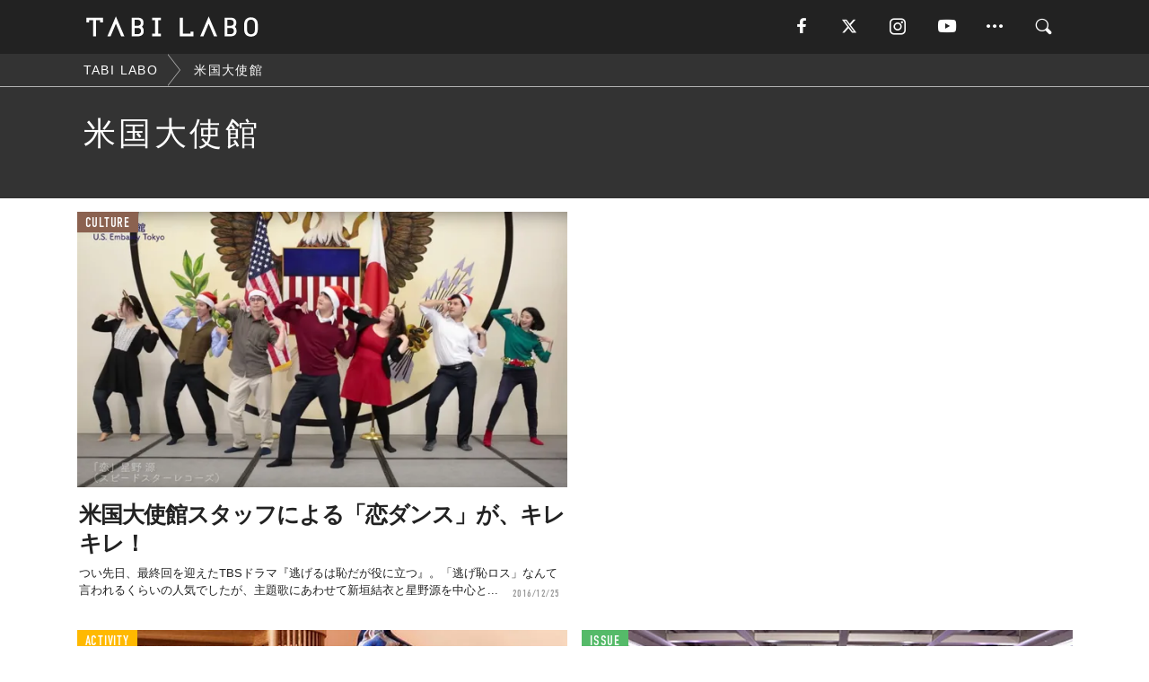

--- FILE ---
content_type: text/html; charset=utf-8
request_url: https://tabi-labo.com/tag/%E7%B1%B3%E5%9B%BD%E5%A4%A7%E4%BD%BF%E9%A4%A8
body_size: 9702
content:
<!DOCTYPE html><html><head><meta charset="utf-8" /><meta content="IE=edge" http-equiv="X-UA-Compatible" /><meta content="width=device-width, initial-scale=1" name="viewport" /><meta content="" name="description" /><meta content="米国大使館,,TABILABO,旅ラボ" name="keywords" /><meta content="TABI LABO" name="author" /><meta content="index,follow" name="robots" /><meta content="summary_large_image" name="twitter:card" /><meta content="@tabilabo_news" name="twitter:site" /><meta content="@tabilabo_news" name="twitter:creator" /><meta content="m7k499k84wp5ixxwhjnfe56tcrycg4" name="facebook-domain-verification" /><meta content="TABI LABO" property="og:title" /><meta content="article" property="og:type" /><meta content="https://image.tabi-labo.com/jp/175943/4669310303731712.jpg" property="og:image" /><meta content="https://tabi-labo.com/tag/%E7%B1%B3%E5%9B%BD%E5%A4%A7%E4%BD%BF%E9%A4%A8" property="og:url" /><meta content="TABI LABO" property="og:site_name" /><meta content="" property="og:description" /><meta content="100001088962261" property="fb:admins" /><meta content="1655421248016810" property="fb:app_id" /><link href="https://img.tabi-labo.com/wp-content/uploads/2014/07/favicon.ico" rel="shortcut icon" /><link href="https://img.tabi-labo.com/wp-content/uploads/2014/07/home.gif" rel="apple-touch-icon" /><script async="" src="https://cdn.ampproject.org/v0.js"></script><script async="" custom-element="amp-instagram" src="https://cdn.ampproject.org/v0/amp-instagram-0.1.js"></script><script async="" src="https://www.googletagservices.com/tag/js/gpt.js"></script><script>var googletag = googletag || {};
googletag.cmd = googletag.cmd || [];</script><script>var category_for_gam = ''
var tags_for_gam = "米国大使館".split(',')
googletag.cmd.push(function() {
  googletag.defineSlot('/73238597/tlweb-native-tag-article-1', ['fluid'], 'ArticleAd1').addService(googletag.pubads());
  googletag.defineSlot('/73238597/tlweb-native-tag-article-2', ['fluid'], 'ArticleAd2').addService(googletag.pubads());
  googletag.pubads().setTargeting('category', category_for_gam);
  googletag.pubads().setTargeting('tag', tags_for_gam);
});</script><script>googletag.cmd.push(function() {
  googletag.pubads().setTargeting('gender', 'unknown');
  googletag.pubads().setTargeting('age', '');
});</script><script>var screen_size = window.innerWidth < 375 ? 'mobile-small' : window.innerWidth < 768 ? 'mobile' : window.innerWidth < 992 ? 'tablet' : 'pc'
googletag.cmd.push(function() {
  googletag.pubads().setTargeting('env', 'production');
  googletag.pubads().setTargeting('screen_size', screen_size);
  googletag.pubads().setTargeting('page', 'tag');
  googletag.pubads().enableSingleRequest();
  googletag.enableServices();
});</script><link rel="stylesheet" href="//d1327e6qskmzf0.cloudfront.net/assets/application-22438996ad2db6e60d5bdc91ceeb703155c3e0521e64e30ba543361bea4c31fb.css" media="all" /><script async="true" src="https://ga.jspm.io/npm:es-module-shims@1.8.3/dist/es-module-shims.js"></script><script type="importmap" data-turbo-track="reload">{
  "imports": {
    "javascript/swiper": "//d1327e6qskmzf0.cloudfront.net/assets/javascript/swiper-cdef983c41f9b6bee83118439a8089f99a23472f27e2292a3ca13c3a09e2b26f.js",
    "app": "//d1327e6qskmzf0.cloudfront.net/assets/app-84d0543da040db226ccdebda36a6bbcc41ba4177bbf7c7fe445d9b312efdb67b.js",
    "article": "//d1327e6qskmzf0.cloudfront.net/assets/article-22c1fe190022e9bb7b322d5c65b06c7cd12a0d8fa371b1abe612e7239f1d767f.js",
    "article_list": "//d1327e6qskmzf0.cloudfront.net/assets/article_list-b9f4e016c0d8df140907b2caea11680f3baa8016fb6081e8e3a2ba2c05954a1f.js",
    "popup": "//d1327e6qskmzf0.cloudfront.net/assets/popup-6cc1fad5e92aa34dcb807f4e393701ffc2a520667ca43095d9863c06f813ad8f.js",
    "swiper_wrapper": "//d1327e6qskmzf0.cloudfront.net/assets/swiper_wrapper-7dc95419c46ef2bf953902df34135fbbbe17fa8562c79c31b7f8f5b33860e974.js"
  }
}</script><title>米国大使館 | TABI LABO</title><script>var isBot = true;</script><script>_tl_uuid = null;
var cookies = document.cookie.split(';');
for(var i in cookies) {
  if(cookies[i].length > 56 && cookies[i].trim().substring(0, 8) === 'tl_uuid=') {
    var value = cookies[i].split('=')[1];
    _tl_uuid = value.substring(17, 49);
    break;
  }
}
_tl_ga4_params = {'tl_uuid': _tl_uuid};</script><script async="" src="https://www.googletagmanager.com/gtag/js?id=G-7GD8XVFL19"></script><script>window.dataLayer = window.dataLayer || [];
function gtag(){dataLayer.push(arguments);}
gtag('js', new Date());</script><script>(function(w,d,s,l,i){w[l]=w[l]||[];w[l].push({'gtm.start':
new Date().getTime(),event:'gtm.js'});var f=d.getElementsByTagName(s)[0],
j=d.createElement(s),dl=l!='dataLayer'?'&l='+l:'';j.async=true;j.src=
'//www.googletagmanager.com/gtm.js?id='+i+dl;f.parentNode.insertBefore(j,f);
})(window,document,'script','dataLayer','GTM-MKJ6XW');</script><!--[if lt IE9]><script src="https://oss.maxcdn.com/html5shiv/3.7.2/html5shiv.min.js"></script><script src="https://oss.maxcdn.com/respond/1.4.2/respond.min.js"></script><![endif]--></head><body class="tag" style=""><div class="mobile tablet"><div id="mobile-sidemenu"><ul class="mm-listview"><li class="mm-divider">TAG</li><li class="tags"><a class="tag-button" data-id="sidemenu_mobile_tag" data-label="world_topics" href="/feature/worldtopics"> World Topics</a><a class="tag-button" data-id="sidemenu_mobile_tag" data-label="way_of_life" href="/tag/%E7%94%9F%E3%81%8D%E6%96%B9">生き方</a><a class="tag-button" data-id="sidemenu_mobile_tag" data-label="overseas" href="/tag/%E6%B5%B7%E5%A4%96">海外</a><a class="tag-button" data-id="sidemenu_mobile_tag" data-label="recipe" href="/tag/%E3%83%AC%E3%82%B7%E3%83%94">レシピ</a><a class="tag-button" data-id="sidemenu_mobile_tag" data-label="fashion" href="/tag/%E3%83%95%E3%82%A1%E3%83%83%E3%82%B7%E3%83%A7%E3%83%B3">ファッション</a><a class="tag-button" data-id="sidemenu_mobile_tag" data-label="sweets" href="/tag/%E3%82%B9%E3%82%A4%E3%83%BC%E3%83%84">スイーツ</a><a class="tag-button" data-id="sidemenu_mobile_tag" data-label="art" href="/tag/%E3%82%A2%E3%83%BC%E3%83%88">アート</a><a class="tag-button" data-id="sidemenu_mobile_tag" data-label="interior" href="/tag/%E3%82%A4%E3%83%B3%E3%83%86%E3%83%AA%E3%82%A2">インテリア</a><a class="tag-button" data-id="sidemenu_mobile_tag" data-label="alcohol" href="/tag/%E3%81%8A%E9%85%92">お酒</a><a class="tag-button" data-id="sidemenu_mobile_tag" data-label="environment_issues" href="/tag/%E7%92%B0%E5%A2%83%E5%95%8F%E9%A1%8C">環境問題</a><a class="tag-button" data-id="sidemenu_mobile_tag" data-label="indoor_house_plants" href="/tag/%E8%A6%B3%E8%91%89%E6%A4%8D%E7%89%A9">観葉植物</a><a class="tag-button" data-id="sidemenu_mobile_tag" data-label="meditation" href="/tag/%E7%9E%91%E6%83%B3">瞑想</a><a class="tag-button" data-id="sidemenu_mobile_tag" data-label="gender" href="/tag/%E3%82%B8%E3%82%A7%E3%83%B3%E3%83%80%E3%83%BC">ジェンダー</a><a class="tag-button" data-id="sidemenu_mobile_tag" data-label="happiness" href="/tag/%E5%B9%B8%E3%81%9B">幸せ</a><a class="tag-button" data-id="sidemenu_mobile_tag" data-label="coffee" href="/tag/%E3%82%B3%E3%83%BC%E3%83%92%E3%83%BC">コーヒー</a><a class="tag-button" data-id="sidemenu_mobile_tag" data-label="stress" href="/tag/%E3%82%B9%E3%83%88%E3%83%AC%E3%82%B9">ストレス</a><a class="tag-button" data-id="sidemenu_mobile_tag" data-label="family" href="/tag/%E5%AE%B6%E6%97%8F">家族</a><a class="tag-button" data-id="sidemenu_mobile_tag" data-label="music" href="/tag/%E9%9F%B3%E6%A5%BD">音楽</a><a class="tag-button" data-id="sidemenu_mobile_tag" data-label="wine" href="/tag/%E3%83%AF%E3%82%A4%E3%83%B3">ワイン</a><a class="tag-button" data-id="sidemenu_mobile_tag" data-label="beer" href="/tag/%E3%83%93%E3%83%BC%E3%83%AB">ビール</a></li><li class="mm-divider">CATEGORY</li><li class="category"><a data-id="sidemenu_mobile_category" data-label="issue" href="/category/issue"><span>ISSUE</span></a></li><li class="category"><a data-id="sidemenu_mobile_category" data-label="well-being" href="/category/well-being"><span>WELL-BEING</span></a></li><li class="category"><a data-id="sidemenu_mobile_category" data-label="activity" href="/category/activity"><span>ACTIVITY</span></a></li><li class="category"><a data-id="sidemenu_mobile_category" data-label="love" href="/category/love"><span>LOVE</span></a></li><li class="category"><a data-id="sidemenu_mobile_category" data-label="culture" href="/category/culture"><span>CULTURE</span></a></li><li class="category"><a data-id="sidemenu_mobile_category" data-label="item" href="/category/item"><span>ITEM</span></a></li><li class="frame"><div class="contents-frame col-xs-12 embed"><a id="sidemenu_mobile_category_frame_new" href="/recent" data-id="sidemenu_mobile_category_frame" data-label="new">
<img src="https://image.tabi-labo.com/medium/jp/233759/6375204502634496.jpg" loading="lazy">
</a>

<a id="sidemenu_mobile_category_frame_ranking" href="/ranking" data-id="sidemenu_mobile_category_frame" data-label="ranking">
<img src="https://image.tabi-labo.com/medium/jp/233761/4850026249453568.jpg" loading="lazy">
</a></div></li><li class="mm-divider">FOLLOW</li><li class="follow"><a data-id="sidemenu_mobile_follow" data-label="facebook" href="fb://profile/706292216068199" rel="nofollow" target="_blank"><i class="tlc icon-facebook"></i></a></li><li class="follow"><a data-id="sidemenu_mobile_follow" data-label="twitter" href="https://x.com/intent/follow?screen_name=tabilabo_news" rel="nofollow" target="_blank"><i class="tlc icon-x"></i></a></li><li class="follow"><a data-id="sidemenu_mobile_follow" data-label="instagram" href="https://www.instagram.com/tabilabo/" rel="nofollow" target="_blank"><i class="tlc icon-instagram"></i></a></li><li class="follow"><a data-id="sidemenu_mobile_follow" data-label="youtube" href="https://www.youtube.com/channel/UCosiTouV3orvNLj_mLwpxiA" rel="nofollow" target="_blank"><i class="tlc icon-youtube"></i></a></li><li class="follow"><a data-id="sidemenu_mobile_follow" data-label="line" href="http://bit.ly/2iUk72I" rel="nofollow" target="_blank"><i class="tlc icon-line"></i></a></li><li class="follow"><a data-id="sidemenu_mobile_follow" data-label="mail" href="/page/newsletter" rel="nofollow"><i class="tlc icon-mail"></i></a></li><li class="mm-divider">ABOUT US</li><li class="aboutus-img"><a data-id="sidemenu_aboutus" data-label="recruit" href="https://new-standard.co.jp/careers" target="_blank"><img class="frame-img" loading="lazy" src="https://d3jks39y9qw246.cloudfront.net/medium/132566/43bc7af6bae90d09558dcdc2d3c5368f4b5eef6e.jpg" /></a></li><li class="aboutus"><a data-id="sidemenu_mobile_aboutus" href="https://tabi-labo.com/301274/who-we-are" rel="nofollow" target="_blank">「TABI LABO」とは</a></li><li class="aboutus"><a data-id="sidemenu_mobile_aboutus" href="https://new-standard.co.jp/about" rel="nofollow" target="_blank">会社概要</a></li><li class="aboutus"><a data-id="sidemenu_mobile_aboutus" href="https://share.hsforms.com/1CUdWoY8BRNaq-q6uabUPOwe8gba" rel="nofollow" target="_blank">広告掲載について</a></li><li class="aboutus"><a data-id="sidemenu_mobile_aboutus" href="/page/contact" rel="nofollow">お問い合わせ</a></li><li class="aboutus"><a data-id="sidemenu_mobile_aboutus" href="/page/terms-of-service" rel="nofollow">利用規約</a></li><li class="aboutus"><a data-id="sidemenu_mobile_aboutus" href="/page/privacy-policy" rel="nofollow">個人情報保護方針</a></li><li class="aboutus"><a data-id="sidemenu_mobile_aboutus" href="/page/contents-policy" rel="nofollow">コンテンツポリシー</a></li></ul></div><div id="mobile-sidemenu-close"></div></div><div id="mm-wrapper" style="; "><noscript><iframe height="0" src="//www.googletagmanager.com/ns.html?id=GTM-MKJ6XW" style="display:none;visibility:hidden" width="0"></iframe></noscript><div class="mmenu-fixed" id="header"><div class="content"><div class="mobile tablet menu"><a class="more" data-id="header" data-label="moible_menu" href="#mobile-sidemenu" id="mobile-sidemenu-icon"><span class="icon-bar"></span><span class="icon-bar"></span><span class="icon-bar"></span></a></div><div class="logo"><a data-id="header" data-label="logo" href="/"><img alt="TABI LABO" src="//d1327e6qskmzf0.cloudfront.net/images/tl_logo.svg" /></a></div><div class="mobile tablet menu"><a class="search" data-id="header" data-label="mobile_search" href="/search" rel="nofollow"><i class="tlc icon-search"></i></a></div><div class="pc menu"><a data-id="header" data-label="pc_facebook" href="https://www.facebook.com/tabilabonews/" rel="nofollow" target="_blank"><i class="tlc icon-facebook"></i></a><a data-id="header" data-label="pc_twitter" href="https://x.com/intent/follow?screen_name=tabilabo_news" rel="nofollow" target="_blank"><i class="tlc icon-x"></i></a><a data-id="header" data-label="pc_instagram" href="https://www.instagram.com/tabilabo/" rel="nofollow" target="_blank"><i class="tlc icon-instagram"></i></a><a data-id="header" data-label="pc_youtube" href="https://www.youtube.com/channel/UCosiTouV3orvNLj_mLwpxiA" rel="nofollow" target="_blank"><i class="tlc icon-youtube"></i></a><a class="more" data-id="header" data-label="pc_menu" href="#header-menu" id="pc-sidemenu-icon"><i class="tlc icon-option"></i></a><a data-id="header" data-label="pc_search" href="/search"><i class="tlc icon-search"></i></a></div></div></div><div id="header-menu"><div class="content"><div class="menu pull-right"><span class="close pull-right" id="header-menu-close">&times;</span><ul class="clearfix"><li class="top-menu"><a data-id="header_pc_menu" href="https://tabi-labo.com/301274/who-we-are" rel="nofollow" target="_blank">「TABI LABO」とは</a></li><li><a data-id="header_pc_menu" href="https://new-standard.co.jp/about" rel="nofollow" target="_blank">会社概要</a></li><li><a data-id="header_pc_menu" href="https://share.hsforms.com/1CUdWoY8BRNaq-q6uabUPOwe8gba" rel="nofollow" target="_blank">広告掲載について</a></li><li><a data-id="header_pc_menu" href="https://new-standard.co.jp/careers" rel="nofollow" target="_blank">募集・求人</a></li><li><a data-id="header_pc_menu" href="/page/contact" rel="nofollow">お問い合わせ</a></li><li><a data-id="header_pc_menu" href="/page/terms-of-service" rel="nofollow">利用規約</a></li><li><a data-id="header_pc_menu" href="/page/privacy-policy" rel="nofollow">個人情報保護方針</a></li><li><a data-id="header_pc_menu" href="/page/contents-policy" rel="nofollow">コンテンツポリシー</a></li></ul></div></div></div><div id="tag-header"><nav class="breadcrumb-container pc"><ol class="breadcrumb" itemscope="" itemtype="https://schema.org/BreadcrumbList"><li class="first" itemprop="itemListElement" itemscope="" itemtype="https://schema.org/ListItem"><a data-id="article_tag" href="/" itemprop="item"><span itemprop="name">TABI LABO</span></a><meta content="1" itemprop="position" /></li><li itemprop="itemListElement" itemscope="" itemtype="https://schema.org/ListItem"><a data-id="article_tag" href="/tag/%E7%B1%B3%E5%9B%BD%E5%A4%A7%E4%BD%BF%E9%A4%A8" itemprop="item"><span itemprop="name">米国大使館</span></a><meta content="2" itemprop="position" /></li></ol></nav><div class="header-container"><h1>米国大使館</h1><div class="description"></div></div></div><div class="mac osx" id="container"><div class="col-xs-12 col-md-12" id="main" style=""><div class="contents-list-articles vertical clearfix"><div class="article-list vertical" data-log-id="tag" data-send-impression-log=""><div class="list-box col-xs-6"><span class="category-label"><a class="culture" data-label="CULTURE" href="/category/culture">CULTURE</a></span><a data-article-id="279644" data-id="tag" data-label="article_279644" href="/279644/koi-dance-us-embassy-tokyo"><div class="list-image"><div class="trimming trimming-16by9"><amp-img alt="" height="9" layout="responsive" src="https://d3jks39y9qw246.cloudfront.net/medium/66221/32c7f9688611cd980b18c8b34db1574d9db2039b.jpg" width="16"></amp-img></div></div><div class="list-text"><div class="list-title">米国大使館スタッフによる「恋ダンス」が、キレキレ！</div><div class="list-description pc">つい先日、最終回を迎えたTBSドラマ『逃げるは恥だが役に立つ』。「逃げ恥ロス」なんて言われるくらいの人気でしたが、主題歌にあわせて新垣結衣と星野源を中心と...<span class="post-date">2016/12/25</span></div></div></a></div><div class="list-box dfp-article col-xs-6" id="dfp-article-1"><div id="ArticleAd1"></div></div><div class="list-box col-xs-6"><span class="category-label"><a class="activity" data-label="ACTIVITY" href="/category/activity">ACTIVITY</a></span><a data-article-id="297385" data-id="tag" data-label="article_297385" href="/297385/wt-wild-at-heart"><div class="list-image"><div class="trimming trimming-16by9"><amp-img alt="" height="9" layout="responsive" src="https://image.tabi-labo.com/medium/jp/223570/5037110780231680.jpg" width="16"></amp-img></div></div><div class="list-text"><div class="list-title">【10/12まで】「フィンランド大使館」内で話題のデザイン展が開催中</div><div class="list-description pc">フィンランドのさまざなプロダクトを集約した類稀なるデザイン展 「WILD AT HEART」が今月12日（月）まで「駐日フィンランド大使館」敷地内のパビリ...<span class="post-date">2020/10/02</span></div></div></a></div><div class="list-box col-xs-6"><span class="category-label"><a class="issue" data-label="ISSUE" href="/category/issue">ISSUE</a></span><a data-article-id="299455" data-id="tag" data-label="article_299455" href="/299455/wt-big-hits-america-globalize"><div class="list-image"><div class="trimming trimming-16by9"><amp-img alt="" height="9" layout="responsive" src="https://image.tabi-labo.com/medium/jp/232693/5957152116047872.jpg" width="16"></amp-img></div></div><div class="list-text"><div class="list-title">BTS所属の「Big Hit Entertainment」が米国進出！</div><div class="list-description pc">人気アイドルグループBTS（防弾少年団）が所属する「Big Hit Entertainment」が米国の「ユニバーサル ミュージック グループ」とタッグを...<span class="post-date">2021/03/06</span></div></div></a></div><div class="list-box col-xs-6"><span class="category-label"><a class="well-being" data-label="WELL-BEING" href="/category/well-being">WELL-BEING</a></span><a data-article-id="279850" data-id="tag" data-label="article_279850" href="/279850/jeanette-j-epps"><div class="list-image"><div class="trimming trimming-16by9"><amp-img alt="" height="9" layout="responsive" src="https://d3jks39y9qw246.cloudfront.net/medium/68881/ab036ea35493e0ccaf3194ec96bbfcd55725944d.jpg" width="16"></amp-img></div></div><div class="list-text"><div class="list-title">アフリカ系米国人として、初めて国際宇宙ステーションへ滞在する女性が誕生</div><div class="list-description pc">数多くの候補者のなかから、特別に優秀な人材だけがそのチャンスを掴むことのできる職業、それが宇宙飛行士。地球を遥か離れた宇宙に飛び立つのは、人類の中でもほん...<span class="post-date">2017/01/19</span></div></div></a></div><div class="list-box col-xs-6"><span class="category-label"><a class="activity" data-label="ACTIVITY" href="/category/activity">ACTIVITY</a></span><a data-article-id="300987" data-id="tag" data-label="article_300987" href="/300987/wt-denmark-pavilion-japan2021"><div class="list-image"><div class="trimming trimming-16by9"><amp-img alt="" height="9" layout="responsive" src="https://image.tabi-labo.com/medium/jp/239397/5906296012275712.jpg" width="16"></amp-img></div></div><div class="list-text"><div class="list-title">特別にデンマーク王国大使館を一般開放！7/23～「デンマークパビリオン」開催</div><div class="list-description pc">世界的なスポーツの祭典の開催期間中、普段は入ることのできないデンマーク王国大使館が一般開放され「デンマークパビリオン」が開催。<span class="post-date">2021/07/13</span></div></div></a></div><div class="list-box dfp-article col-xs-6" id="dfp-article-2"><div id="ArticleAd2"></div></div><div class="list-box col-xs-6"><span class="category-label"><a class="culture" data-label="CULTURE" href="/category/culture">CULTURE</a></span><a data-article-id="289761" data-id="tag" data-label="article_289761" href="/289761/wt-americanembassy"><div class="list-image"><div class="trimming trimming-16by9"><amp-img alt="" height="9" layout="responsive" src="https://image.tabi-labo.com/medium/jp/179262/4800004598267904.jpg" width="16"></amp-img></div></div><div class="list-text"><div class="list-title">約40年も！駐韓アメリカ大使館の家賃未払いが発覚</div><div class="list-description pc">韓国の英字新聞「The Korea Times」の記事によれば、同国にあるアメリカ大使館は、1980年から現在までの約40年間、賃料を払っていないとのこと。<span class="post-date">2018/11/09</span></div></div></a></div><div class="list-box col-xs-6"><span class="category-label"><a class="issue" data-label="ISSUE" href="/category/issue">ISSUE</a></span><a data-article-id="303577" data-id="tag" data-label="article_303577" href="/303577/wt-c-mask-ukraine"><div class="list-image"><div class="trimming trimming-16by9"><amp-img alt="" height="9" layout="responsive" src="https://image.tabi-labo.com/medium/jp/249123/6249368879366144.jpg" width="16"></amp-img></div></div><div class="list-text"><div class="list-title">「翻訳マスク」をウクライナ大使館へ寄付。日本のテクノロジーで避難生活をサポート</div><div class="list-description pc">翻訳可能なスマートマスク「C-FACE」を開発したベンチャー企業が、同マスク120個をウクライナ大使館への寄付を行った。<span class="post-date">2022/05/24</span></div></div></a></div><div class="list-box col-xs-6"><span class="category-label"><a class="culture" data-label="CULTURE" href="/category/culture">CULTURE</a></span><a data-article-id="295235" data-id="tag" data-label="article_295235" href="/295235/wt-relax-movie-turkey"><div class="list-image"><div class="trimming trimming-16by9"><amp-img alt="" height="9" layout="responsive" src="https://image.tabi-labo.com/medium/jp/214135/5714084196515840.jpg" width="16"></amp-img></div></div><div class="list-text"><div class="list-title">トルコ共和国大使館が「ストレスを緩和するオリジナル癒し動画」をYouTube配信</div><div class="list-description pc">トルコ共和国大使館は、人々のストレス緩和を目的とし、また、この苦難の時期を少しでも明るくポジティブな気分で過ごせるようにとの願いを込めて、トルコ各地の海や...<span class="post-date">2020/05/08</span></div></div></a></div><div class="list-box col-xs-6"><span class="category-label"><a class="activity" data-label="ACTIVITY" href="/category/activity">ACTIVITY</a></span><a data-article-id="301996" data-id="tag" data-label="article_301996" href="/301996/wt-sauna-beer-finland"><div class="list-image"><div class="trimming trimming-16by9"><amp-img alt="" height="9" layout="responsive" src="https://image.tabi-labo.com/medium/jp/243680/5892541446619136.jpg" width="16"></amp-img></div></div><div class="list-text"><div class="list-title">フィンランドの「公式サウナビール」、誕生！</div><div class="list-description pc">フィンランド発サウナビールが、日本のサウナーにも好まれる味わいで登場。ビールのスタイルは、モルトのコクと華やかな香りが自慢のペールエール。アクセントに白樺...<span class="post-date">2021/11/20</span></div></div></a></div><div class="list-box col-xs-6"><span class="category-label"><a class="well-being" data-label="WELL-BEING" href="/category/well-being">WELL-BEING</a></span><a data-article-id="301817" data-id="tag" data-label="article_301817" href="/301817/wt-your-life-value-vsl-us"><div class="list-image"><div class="trimming trimming-16by9"><amp-img alt="" height="9" layout="responsive" src="https://image.tabi-labo.com/medium/jp/242970/6683116821282816.jpg" width="16"></amp-img></div></div><div class="list-text"><div class="list-title">アナタにはいくらの価値がある？米国政府が算出</div><div class="list-description pc">人間1人には一体いくらの価値があるのか……？米国の政府は、私たちの生命に対して、総額で1004万1645ドル（日本円で約11億円）の価値があるとのデータを...<span class="post-date">2021/10/28</span></div></div></a></div><div class="list-box col-xs-6"><span class="category-label"><a class="culture" data-label="CULTURE" href="/category/culture">CULTURE</a></span><a data-article-id="297203" data-id="tag" data-label="article_297203" href="/297203/wt-record-sell-cd-sell"><div class="list-image"><div class="trimming trimming-16by9"><amp-img alt="" height="9" layout="responsive" src="https://image.tabi-labo.com/medium/jp/222865/5740185971064832.jpg" width="16"></amp-img></div></div><div class="list-text"><div class="list-title">「レコード」が「CD」の売り上げを抜いた！【米国】</div><div class="list-description pc">新型コロナウイルスの流行を受けて音楽の物理媒体の売り上げが低迷するなかでも、家庭でレコードをかけるという人は増えているようだ。ついに米国では、今年上半期に...<span class="post-date">2020/09/24</span></div></div></a></div><div class="list-box col-xs-6"><span class="category-label"><a class="well-being" data-label="WELL-BEING" href="/category/well-being">WELL-BEING</a></span><a data-article-id="284185" data-id="tag" data-label="article_284185" href="/284185/me-unfortunatelyboss"><div class="list-image"><div class="trimming trimming-16by9"><amp-img alt="" height="9" layout="responsive" src="https://image.tabi-labo.com/medium/jp/165420/6038089604530176.jpg" width="16"></amp-img></div></div><div class="list-text"><div class="list-title">米国発！残念な上司のひとこと</div><div class="list-description pc">ただの言い訳にしか聞こえないような……。<span class="post-date">2018/06/14</span></div></div></a></div><div class="list-box col-xs-6"><span class="category-label"><a class="activity" data-label="ACTIVITY" href="/category/activity">ACTIVITY</a></span><a data-article-id="301937" data-id="tag" data-label="article_301937" href="/301937/wt-us-accept-covid-vaccinated-travellers"><div class="list-image"><div class="trimming trimming-16by9"><amp-img alt="" height="9" layout="responsive" src="https://image.tabi-labo.com/medium/jp/243463/5791569724571648.jpg" width="16"></amp-img></div></div><div class="list-text"><div class="list-title">ついに！米国がワクチン接種済み渡航者を受け入れ</div><div class="list-description pc">米国が先日8日、新型コロナウイルスのワクチン接種を終えた渡航者に対して、門戸を開放することを発表した。旅行者の受け入れは、実に1年8カ月ぶりになるらしい。<span class="post-date">2021/11/12</span></div></div></a></div><div class="list-box col-xs-6"><span class="category-label"><a class="issue" data-label="ISSUE" href="/category/issue">ISSUE</a></span><a data-article-id="305926" data-id="tag" data-label="article_305926" href="/305926/wt-fda-stops-obligation-to-animal-test"><div class="list-image"><div class="trimming trimming-16by9"><amp-img alt="" height="9" layout="responsive" src="https://image.tabi-labo.com/medium/jp/257959/5120588131598336.jpg" width="16"></amp-img></div></div><div class="list-text"><div class="list-title">米国、「動物実験廃止」へ一歩前進</div><div class="list-description pc">おびただしい数の動物を苦しめてきた、薬品開発時の動物実験。長く続いた義務だったが、ついに先日、動物保護の拡大に向けて大きな動きが。<span class="post-date">2023/03/11</span></div></div></a></div><div class="list-box col-xs-6"><span class="category-label"><a class="love" data-label="LOVE" href="/category/love">LOVE</a></span><a data-article-id="308231" data-id="tag" data-label="article_308231" href="/308231/wt-most-searched-sex-positions-in-america"><div class="list-image"><div class="trimming trimming-16by9"><amp-img alt="" height="9" layout="responsive" src="https://image.tabi-labo.com/medium/jp/267332/6702851248095232.jpg" width="16"></amp-img></div></div><div class="list-text"><div class="list-title">【衝撃】米国で「最も人気なセックスの体位」、プレッツェルだった</div><div class="list-description pc">米国のセックスグッズレビューサイト『Bedbible』が、Googleの検索データを基に「最も検索されたセックスの体位ランキング」を発表。1位に輝く“プレ...<span class="post-date">2023/11/19</span></div></div></a></div><div class="list-box col-xs-6"><span class="category-label"><a class="item" data-label="ITEM" href="/category/item">ITEM</a></span><a data-article-id="292820" data-id="tag" data-label="article_292820" href="/292820/wt-vogmask"><div class="list-image"><div class="trimming trimming-16by9"><amp-img alt="" height="9" layout="responsive" src="https://image.tabi-labo.com/medium/jp/201741/4707954024513536.jpg" width="16"></amp-img></div></div><div class="list-text"><div class="list-title">「アレルゲン対策」に強い米国発の「高機能マスク」とは？</div><div class="list-description pc">世界40ヵ国以上で高機能マスクを展開するアメリカのブランド「vogmask」のプロダクトが日本でも販売スタート。<span class="post-date">2019/11/26</span></div></div></a></div><div class="list-box col-xs-6"><span class="category-label"><a class="issue" data-label="ISSUE" href="/category/issue">ISSUE</a></span><a data-article-id="297403" data-id="tag" data-label="article_297403" href="/297403/wt-amazon-one-launch"><div class="list-image"><div class="trimming trimming-16by9"><amp-img alt="" height="9" layout="responsive" src="https://image.tabi-labo.com/medium/jp/223668/5692929989410816.jpg" width="16"></amp-img></div></div><div class="list-text"><div class="list-title">どこにも触れずに買い物ができる！「Amazon One」が米国で導入</div><div class="list-description pc">「Amazon」が、またもや画期的な仕組みを開発。先月29日にお披露目された非接触型認証システム「Amazon One」は、手のひらをかざすだけで支払いが...<span class="post-date">2020/10/06</span></div></div></a></div><div class="list-box col-xs-6"><span class="category-label"><a class="item" data-label="ITEM" href="/category/item">ITEM</a></span><a data-article-id="296675" data-id="tag" data-label="article_296675" href="/296675/wt-teva-cotopaxi"><div class="list-image"><div class="trimming trimming-16by9"><amp-img alt="" height="9" layout="responsive" src="https://image.tabi-labo.com/medium/jp/220599/5235444904099840.jpg" width="16"></amp-img></div></div><div class="list-text"><div class="list-title">「Teva」と米国・次世代アウトドアブランド「Cotopaxi」がコラボレーション</div><div class="list-description pc">1984年に世界で初めてストラップ付きスポーツサンダルを開発した「Teva」が、米国の次世代アウトドアブランド「Cotopaxi」とコラボレーション。<span class="post-date">2020/08/06</span></div></div></a></div><div class="list-box col-xs-6"><span class="category-label"><a class="culture" data-label="CULTURE" href="/category/culture">CULTURE</a></span><a data-article-id="304041" data-id="tag" data-label="article_304041" href="/304041/wt-alopecia-areata"><div class="list-image"><div class="trimming trimming-16by9"><amp-img alt="" height="9" layout="responsive" src="https://image.tabi-labo.com/medium/jp/250928/5829710342782976.jpg" width="16"></amp-img></div></div><div class="list-text"><div class="list-title">米国で初承認「円形脱毛症」の新しい治療薬とは？</div><div class="list-description pc">米食品医薬品局（FDA）は先月13日に「バリシチニブ（抗炎症薬）」を重度の円形脱毛症の経口治療薬として承認した。<span class="post-date">2022/07/21</span></div></div></a></div><div class="list-box col-xs-6"><span class="category-label"><a class="issue" data-label="ISSUE" href="/category/issue">ISSUE</a></span><a data-article-id="301119" data-id="tag" data-label="article_301119" href="/301119/wt-illinois-laws-require-asian-american-history"><div class="list-image"><div class="trimming trimming-16by9"><amp-img alt="" height="9" layout="responsive" src="https://image.tabi-labo.com/medium/jp/240085/4888473796345856.jpg" width="16"></amp-img></div></div><div class="list-text"><div class="list-title">イリノイ州『アジア系アメリカ人の歴史』を必修科目に</div><div class="list-description pc">今月9日金曜日、米国イリノイ州の現知事J・B・プリツカーは、同州における公立学校で「アジア系アメリカ人の歴史」を教えることを必須にする新しい法案「「TEA...<span class="post-date">2021/07/31</span></div></div></a></div></div></div><div class="contents-list-articles vertical clearfix" data-pagination="true" data-url="/api/v1/tag/%E7%B1%B3%E5%9B%BD%E5%A4%A7%E4%BD%BF%E9%A4%A8/articles?exact_match=false" id="recommend-autoloading"></div><script async="true" type="module">import "article_list"</script></div></div><div class="mobile tablet mmenu-fixed" id="footer-menu"><div class="footer-box" id="footer-category"><ul><li class="category col-xs-6"><a data-id="footermenu_category" data-label="issue" href="/category/issue"><span>ISSUE</span></a></li><li class="category col-xs-6"><a data-id="footermenu_category" data-label="well-being" href="/category/well-being"><span>WELL-BEING</span></a></li><li class="category col-xs-6"><a data-id="footermenu_category" data-label="activity" href="/category/activity"><span>ACTIVITY</span></a></li><li class="category col-xs-6"><a data-id="footermenu_category" data-label="love" href="/category/love"><span>LOVE</span></a></li><li class="category col-xs-6"><a data-id="footermenu_category" data-label="culture" href="/category/culture"><span>CULTURE</span></a></li><li class="category col-xs-6"><a data-id="footermenu_category" data-label="item" href="/category/item"><span>ITEM</span></a></li></ul></div><div id="footer-menu-list"><ul><li><a data-id="footer_def" data-label="home" href="/" id="footer-menu-home"><i class="tlc icon-home"></i>HOME</a></li><li><a data-id="footer_def" data-label="category" href="javascript:void(0)" id="footer-menu-category"><i class="tlc icon-category"></i>CATEGORY</a></li><li><a data-id="footer_def" data-label="ranking" href="/ranking" id="footer-menu-ranking"><i class="tlc icon-ranking"></i>RANKING</a></li><li><a data-id="footer_def" data-label="search" href="/search" id="footer-menu-search"><i class="tlc icon-search"></i>SEARCH</a></li></ul></div></div><script>if (document.querySelectorAll('.dfp-article').length > 0 || document.querySelectorAll('.dfp-frame').length > 0) {
  googletag.cmd.push(() => {
    googletag.display('ArticleAd1');
    googletag.display('FrameAd1');
  });
}</script><script async="true" type="module">import "app"</script><script>gtag('config', 'G-7GD8XVFL19', _tl_ga4_params);</script><div id="fb-root"></div><script>(function(d, s, id) {
  var js, fjs = d.getElementsByTagName(s)[0];
  if (d.getElementById(id)) return;
  js = d.createElement(s); js.id = id;
  js.async = true;
  js.src = "//connect.facebook.net/ja_JP/sdk.js#xfbml=1&version=v2.7";
  fjs.parentNode.insertBefore(js, fjs);
}(document, 'script', 'facebook-jssdk'));</script></div></body></html>

--- FILE ---
content_type: text/html; charset=utf-8
request_url: https://www.google.com/recaptcha/api2/aframe
body_size: 268
content:
<!DOCTYPE HTML><html><head><meta http-equiv="content-type" content="text/html; charset=UTF-8"></head><body><script nonce="RKw4KQmGMid750yDFdwp1w">/** Anti-fraud and anti-abuse applications only. See google.com/recaptcha */ try{var clients={'sodar':'https://pagead2.googlesyndication.com/pagead/sodar?'};window.addEventListener("message",function(a){try{if(a.source===window.parent){var b=JSON.parse(a.data);var c=clients[b['id']];if(c){var d=document.createElement('img');d.src=c+b['params']+'&rc='+(localStorage.getItem("rc::a")?sessionStorage.getItem("rc::b"):"");window.document.body.appendChild(d);sessionStorage.setItem("rc::e",parseInt(sessionStorage.getItem("rc::e")||0)+1);localStorage.setItem("rc::h",'1769035421128');}}}catch(b){}});window.parent.postMessage("_grecaptcha_ready", "*");}catch(b){}</script></body></html>